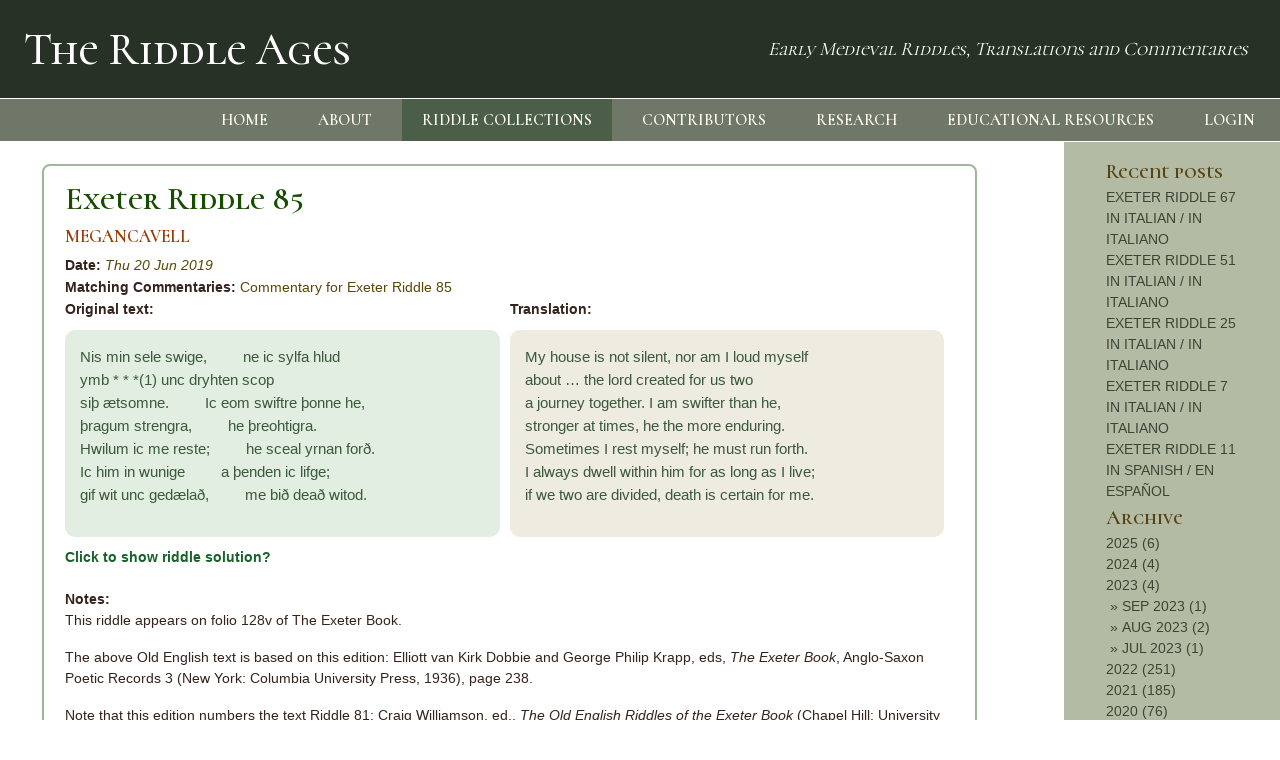

--- FILE ---
content_type: text/css
request_url: https://theriddleages.com/static/css/custom.css
body_size: 19317
content:
body {
    font-family: Arial, sans-serif;
}

nav,
footer {
    background: #273125;
    color: #fff;
}

a,
a:hover {
    color: #5B4707;
}

nav a {
    color: #fff;
    text-decoration: none;
}

footer {
    font-size: 1.2rem;
}

footer a {
    color: #fff;
}

footer.shortpage {
    overflow: hidden;
    position: absolute;
    bottom: 0;
}

nav a:hover,
footer a:hover {
    color: #fff;
}

.container-fluid {
    padding: 1em 3em;
}

#sidebar {
    margin: 0 0 3em 0;
    padding: 1em 3em;
    background: #b4bba5;
    height: 100%;
    border-radius: 0 0 0 30px;
    color: #394636;
}

#sidebar a,
#sidebar a:hover {
    color: #394636;
}

.home {
    position: relative;
    top: -32px;
}

/* Footer */
footer div {
    position: relative;
    top: 0;
    padding: 1.5em 0 0.5em 0;
    text-align: center;
    font-size: 0.8em;
}

.riddleages-jumbotron {
    position: relative;
    top: 0;
    background: url('../images/jumbotron.jpg') no-repeat;
    height: 350px;
    border-bottom: 1px solid #394636;
    border-radius: 0;
    padding: 4rem 2rem;
    margin-bottom: 2rem;
}

.riddleages-jumbotron .pane {
    background: #bbb9a5;
    width: 50%;
    min-height: 200px;
    display: block;
    padding: 10px;
    border: 1px solid #fff;
    border-radius: 10px;
    font-size: 14px;
    font-style: italic;
}

.riddleages-jumbotron .pane h2 {
    font-style: normal;
}

.riddleages-jumbotron .pane div.aims {
    text-align: left;
    position: relative;
    left: 12%;
    color: #895200;
}

.riddleages-jumbotron .pane div.aims.es {
    left: 1%;
}

.riddleages-jumbotron .pane h1 {
    color: #993a04;
}

#button-toolbar {
    width: 660px;
}

.alignedleft {
    text-align: left;
    display: block;
}

.alignedright {
    text-align: right;
    display: block;
}

.alignedcentre {
    text-align: center;
    margin-left: auto;
    margin-right: auto;
    display: block;
}

.clear {
    clear: both;
    height: 1px;
    overflow: hidden;
}

.clearright {
    clear: right;
    height: 1px;
    overflow: hidden;
}

.clearleft {
    clear: left;
    height: 1px;
    overflow: hidden;
}

img {
    max-width: 100%; /* This rule is very important, please do not ignore this! */
}

.floatleft {
    float: left;
    display: inline;
    margin: 0;
    padding: 0;
    border: 0;
}

.floatright {
    float: right;
    display: inline;
    margin: 0;
    padding: 0;
    border: 0;
}

.error {
    color: red;
}

#pageContainer {
    position: relative;
    display: block;
    width: 100%;
    height: 100%;
    margin: auto;
    border: #696969 1px solid;
    display: block;
}

.greeting {
    width: 100%;
    background: #ccc;
    position: relative;
    top: 0;
    padding: 3px 10px;
    font-size: 11px;
}

.btn-round {
    border-radius: 3px;
}

#submit_buttons label {
    font-size: 13px;
    vertical-align: middle;
}

#errors {
    position: relative;
    top: 20px;
    display: block;
    color: #991b04;
}

.success {
    margin: 20px 0;
    padding: 10px;
    background: #e9ffd9;
    border: 2px solid #618e3e;
    color: #618e3e;
    border-radius: 5px;
}

/* dd = dont display! */
.dd {
    display: none;
}

.nopadding {
    margin: 0;
    padding: 0;
}

.title {
    font-size: 1.5em;
    line-height: 1.8em;
}

td.header {
    background: #edb047;
    font-weight: bold;
}

.headerbar .greeting {
    width: 100%;
    background: #ccc;
    position: relative;
    top: 16px;
    padding: 3px 10px;
    font-size: 11px;
}

div.mainpage {
    display: block;
    position: relative;
    top: 23px;
}

div.headerbar.home {
    position: relative;
    top: -60px;
}

h2,
h2 a,
h2 a:hover {
    color: #174d01;
    font-weight: bold;
    font-size: 2rem;
}

h3 {
    color: #174d01;
    font-weight: bold;
}

h3 a,
h3 a:hover {
    color: #993a04;
    font-size: 1.1rem;
}

#main {
    position: relative;
    top: 0;
    color: #35241d;
    font-size: 14px;
}

.btn-link:link,
.btn-link:active,
.btn-link:hover,
.btn-link:visited {
    text-decoration: none;
}

#help {
    margin: 15px;
}

#helpnav {
    height: 70px;
    display: block;
}

#navbar-title,
#nav-subtitle {
    width: 50%;
    padding: 1rem;
}

#nav-subtitle {
    padding: 2rem;
    display: block;
    text-align: right;
    font-style: oblique;
    font-size: 120%;
}

code {
    color: #3b593b;
}

.post-entry {
    padding: 1em 1.5em;
    border: 2px solid #a0b79c;
    margin-bottom: 20px;
    -webkit-border-radius: 48px;
    -moz-border-radius: 8px;
    -ms-border-radius: 4px;
    border-radius: 8px;
    font-size: 14px;
}

.post-entry .image {
    padding: 10px;
}

.commentary-entry .no-gutters code {
    padding: 0;
}

code {
    font-family: Arial, sans-serif;
    font-size: 13px;
}

.homepage-main .post-entry {
    width: 45%;
    margin-right: 4%;
    float: left;
}

.pagination {
    width: 100%;
    display: block;
    padding: 10px;
    text-align: center;
}

.pagination .current-page,
.pagination .max-page {
    font-weight: bold;
}

.h3,
h3 {
    font-size: 1.1rem;
}

.comment_text {
    height: 40px;
    line-height: 40px;
}

.comment_holder {
    width: 80px;
    height: 40px;
    display: block;
}

.box3 {
    width: 50px;
    margin: 4px auto;
    border-radius: 4px;
    background: #557d64;
    color: #fff;
    padding: 1px;
    text-align: center;
    font-weight: 900;
    position: relative;
}

/* comment bubble */
.sb14::before {
    content: "";
    width: 0;
    height: 0;
    position: absolute;
    border-left: 3px solid #557d64;
    border-right: 3px solid transparent;
    border-top: 3px solid #557d64;
    border-bottom: 3px solid transparent;
    left: 16px;
    top: 26px;
}

.box3 a,
.box3 a:hover {
    color: #fff;
    text-decoration: none;
}

a.togglesolution,
a.collection-togglesolution {
    z-index: 100px;
    font-weight: bold;
    color: #19622a !important;
}

span.category,
span.author,
span.archive {
    color: dark green;
    font-weight: bold;
}

#navbar,
#linksmenu {
    border-top: 1px solid #fff;
    border-bottom: 1px solid #fff;
    background: #6f7769;
}

.navbar-nav .active {
    border-top: 1px solid white;
    border-bottom: 1px solid white;
    background: #4b5e47;
}

.navbar-nav .nav-item {
    padding: 0 0.7em;
    margin: 0 0.3em;
    border: 1px solid rgba(0, 0, 0, 0);
    text-align: center;
}

#navbar .navbar-nav .nav-item,
#navbar .navbar-nav .nav-item a,
#navbar .navbar-nav .nav-item a:hover,
#navbar .navbar-nav .nav-item a.active {
    font-weight: bold;
}

#navbar .navbar-nav .nav-item:hover {
    background: #415a3d;
}

#navbar li {
    margin: 0;
}

.posts_label {
    position: relative;
    top: 0.3rem;
    left: 2.8rem;
    display: block;
    height: 2rem;
    width: 100%;
    color: #557d64;
    font-size: 130%;
}

.sidebar_title {
    font-weight: 600;
}

h2 {
    font-size: 200%;
    font-weight: bold;
}

h3.post_title a,
h3.post_title a:hover {
    font-size: 180%;
    color: #4b5e47;
}

.social {
    position: relative;
    top: 10px;
}

#message {
    position: relative;
    left: 0;
    width: 560;
    height: 180;
}

.btn-green {
    background: #4b5e47;
    border: #4b5e47;
    margin-bottom: 30px;
}

.btn-grey {
    background: #ccc;
    border: #4b5e47;
    margin-bottom: 30px;
}

post.post-entry div img {
    border-radius: 8px;
}

h2.welcome-text,
.homepage-title,
.sidebar_title {
    color: #554512;
}

.homepage-main {
    color: #2b2820;
}

.navbar-brand h1,
h2,
h3,
.post h2,
.post h3,
#nav-subtitle,
.navbar-nav li a,
.homepage-title,
.sidebar_title,
.posts_label {
    font-family: 'Cormorant Unicase', serif;
}

.posts_label {
    font-weight: bold;
}

.leftside code,
.rightside code,
h2.welcome-text,
.homepage-main code {
    font-family: Arial, sans-serif;
    font-size: 110%;
}

.homepage-main,
.homepage-main code {
    font-size: 0.8rem;
}

.sidebar_title {
    font-weight: bold;
    font-size: 1.3rem;
}

#sidebar a {
    font-size: 0.9rem;
}

h2.welcome-text {
    font-size: 1.8rem;
    margin-top: 0.3rem;
    margin-bottom: 0;
    color: #73622c;
}

.intro_text {
    padding-bottom: 20px;
}

.riddleages-jumbotron .pane {
    padding-bottom: 16px;
}

.navbar-nav li a {
    font-weight: bold;
}

.navbar-brand h1 {
    font-size: 2.8rem;
    margin-top: 0.2rem;
    margin-bottom: 0;
    margin-left: 0.5rem;
}

.homepage-main {
    position: relative;
    top: -1rem;
}

.homepage-title {
    position: relative;
    top: -0.5rem;
}

.post-image {
    padding: 10px 0 20px 0;
}

#footer.shortpage {
    overflow: hidden;
    position: absolute;
    bottom: 0;
    width: 100%;
}

form {
    position: relative;
    top: 30px;
}

fieldset.border {
    border: 1px groove #ddd !important;
    padding: 0 1.4em !important;
    margin: 0 0 1.5em 0 !important;
    -webkit-box-shadow: 0 0 0 0 #000;
    box-shadow: 0 0 0 0 #000;
    border-radius: 10px;
    margin-bottom: 20px;
}

fieldset.border legend {
    font-size: 1.4em !important;
    font-weight: bold !important;
    text-align: left !important;
    margin-bottom: 7px;
    position: relative;
    top: -17px;
    border-bottom: 1px groove #ddd !important;
}

fieldset.border label {
    position: relative;
    left: 10px;
}

.row {
    margin-right: 0 !important;
}

small {
    color: #174d01 !important;
}

.leftside,
.rightside {
    width: 100%;
}

.leftside code,
.rightside code,
.full code,
div.middle code {
    background-color: #eeebe1;
    display: block;
    margin: 10px 10px 10px 0;
    padding: 15px;
    border-radius: 10px;
}

.leftside code {
    background-color: #e2eee1;
}

.full code {
    background-color: #fff;
    margin: 10px 0;
}

div.middle {
    margin: 0 10%;
}

div.middle code {
    margin: 0;
}

.intro {
    position: relative;
    top: 8px;
}

.posts,
.individual_post {
    position: relative;
    top: 0.5rem;
}

.nav-link {
    color: #FFFBF3;
}

.collection-snippet {
    color: #1f351d;
}

.announcements {
    padding: 30px 0;
}

.announcement-entry {
    padding: 0.8em 1.3em;
    border: 1px solid #97b58f;
    margin-bottom: 20px;
    -webkit-border-radius: 4px;
    -moz-border-radius: 4px;
    -ms-border-radius: 4px;
    border-radius: 4px;
}

.announcement-entry .desc,
.announcement-entry .desc-no-border {
    border-bottom: 1px solid #97b58f;
    margin-top: 5px;
    margin-bottom: 10px;
    padding-left: 85px;
    position: relative;
}

.announcement-entry .desc-no-border {
    border-bottom: 0;
    min-height: 80px;
}

.announcement .desc .meta,
.announcement-entry .desc .meta {
    line-height: 1.3;
    text-transform: uppercase;
    position: absolute;
    top: 0;
    left: -5px;
    text-align: center;
    padding: 10px;
    border: 1px solid #993a04;
    border-radius: 4px;
}

.announcement .desc .meta span,
.announcement-entry .desc .meta span {
    display: block;
    font-weight: 400;
    color: #993a04;
}

.announcement .desc .meta .day,
.announcement-entry .desc .meta .day {
    font-size: 20px;
}

.announcement .desc .meta .month,
.announcement-entry .desc .meta .month {
    font-size: 14px;
    font-weight: 400;
}

.announcement-entry .desc .organizer span:last-child {
    color: #000;
}

.announcement-entry .location {
    position: relative;
    padding-left: 15px;
}

.announcement-entry .location p {
    margin-bottom: 0;
}

.announcement-entry .location .icon {
    position: absolute;
    top: 0;
    left: 0;
}

.announcement-entry .location .icon i {
    color: #999;
}

.announcement-entry h2 {
    font-size: 24px;
    line-height: 1.4;
}

.viewall {
    padding: 0 5px 10px 0;
}

.announcement-entry h2 a {
    color: #000;
}

.announcementinfo {
    position: relative;
    left: 80px;
    font-size: 16px;
}

.announcementtitle h2 {
    margin-left: 75px;
}

.announcement .meta {
    margin-top: -40px;
}

.announcement-entry .desc .organiser .headinglabel,
.announcement-entry .location p .headinglabel {
    color: #5c7357;
}

.collection-snippet {
    padding: 10px 0 5px 0;
    border-top: 1px solid #a0b79c;
    border-bottom: 1px solid #a0b79c;
}

.collection-title,
.collection-solution {
    padding: 5px 0;
}

.back_button {
    padding: 20px 0;
}

.current_tags {
    padding: 5px;
}

#submenubar-wrapper {
    z-index: 1000;
    position: fixed;
    right: 0;
    width: 260px;
    height: 100%;
    margin-right: -260px;
    overflow-y: auto;
    background: #273125;
    z-index: 9999999#9;
    -webkit-transition: all 0.4s ease 0s;
    -moz-transition: all 0.4s ease 0s;
    -ms-transition: all 0.4s ease 0s;
    -o-transition: all 0.4s ease 0s;
    transition: all 0.4s ease 0s;
}

.submenu-nav {
    position: absolute;
    width: 250px;
    margin: 0;
    padding: 0;
    list-style: none;
}

.submenu-nav li {
    text-indent: 20px;
    line-height: 40px;
    border-bottom: 1px dotted rgba(255, 255, 255, 0.27);
}

.submenu-nav li a {
    display: block;
    text-decoration: none;
    color: #fff;
    font-size: 16px;
    padding: 15px 10px;
}

.submenu-nav li a:hover {
    text-decoration: none;
    color: #ffb470;
}

.submenu-nav li a:active,
.submenu-nav li a:focus {
    text-decoration: none;
}

.submenu-nav > .sidebar-brand {
    height: 55px;
    font-size: 18px;
    line-height: 55px;
}

.submenu-nav > .sidebar-brand a {
    color: #999;
}

.submenu-nav > .sidebar-brand a:hover {
    color: #fff;
    background: none;
}

#submenubar-wrapper.active {
    right: 250px;
    width: 260px;
    -webkit-transition: all 0.4s ease 0s;
    -moz-transition: all 0.4s ease 0s;
    -ms-transition: all 0.4s ease 0s;
    -o-transition: all 0.4s ease 0s;
    transition: all 0.4s ease 0s;
}

.toggle {
    margin: 5px;
}

.close-btn {
    display: block;
    color: #fff;
    font-size: 2em;
    margin: 0;
    padding: 0;
    text-align: right;
    width: 100%;
    padding-right: 25px;
}

.close-btn:hover {
    color: #84ffb0;
}

#nav-menutoggle {
    display: none;
}

.navbar-collapse {
    width: 100%;
    display: block;
}

@media (min-width: 1400px) {
    .riddleages-jumbotron .pane {
        position: relative;
        left: 5%;
        background: #bbb9a5;
        width: 800;
        min-height: 200px;
        display: block;
        padding: 10px;
        border: 1px solid #fff;
        border-radius: 10;
    }
}

@media (min-width: 1200px) and (max-width: 1399px) {
    .riddleages-jumbotron .pane {
        position: relative;
        left: 20px;
        background: #bbb9a5;
        min-height: 200px;
        display: block;
        padding: 10px;
        border: 1px solid #fff;
        border-radius: 10px;
    }
}

@media (max-width: 1199px) {
    .riddleages-jumbotron .pane {
        position: relative;
        top: -20px;
        left: 10%;
        background: #bbb9a5;
        width: 80%;
        min-height: 200px;
        display: block;
        padding: 10px;
        border: 1px solid #fff;
        border-radius: 10px;
    }
}

@media (min-width: 1024px) {
    #linksnavbar,
    #linksnavbar .menu {
        visibility: visible;
    }
}

@media (max-width: 1024px) {
    #sidebar {
        display: block;
        margin: 0;
        padding: 0;
        background: #b4bba5;
        height: auto;
        border-radius: 0;
        color: #394636;
    }

    #nav-menutoggle {
        display: block;
        z-index: 1000;
        visibility: visible;
    }

    .linksmenu #nav-menutoggle {
        width: 100%;
        padding: 20px 15px;
        color: #fff;
        display: block;
        margin: 0;
        background: #6f7769;
        position: relative;
    }

    a#menu-toggle,
    a#menu-toggle:hover {
        text-align: right;
        display: block;
        text-decoration: none;
        padding: 0 0 0 5px;
    }

    #menu-toggle span {
        font-size: 75%;
    }

    #linksnavbar,
    #linksnavbar .menu {
        width: 100%;
        display: block;
        margin: 0;
        background: none;
    }

    .menu li.nav-item {
        display: block;
        margin: 0;
        padding: 0;
    }

    .menu li.nav-item a {
        background: #fff;
        color: #797979;
    }

    .menu li.nav-item a:hover,
    .menu li.nav-item:hover > a {
        background: #81ad7f;
        color: #fff;
    }

    .menu ul.nav {
        visibility: hidden;
        opacity: 0;
        top: 0;
        left: 0;
        width: 100%;
        transform: initial;
    }

    .menu li.nav-item:hover > ul {
        visibility: visible;
        opacity: 1;
        position: relative;
        transform: initial;
    }

    .menu ul.nav ul {
        left: 0;
        transform: initial;
    }

    .menu li.nav-item > ul ul:hover {
        transform: initial;
    }

    .riddleages-jumbotron {
        position: relative;
        top: 0;
        background: none;
        border: none;
        padding: 0;
        padding-bottom: 2rem;
        margin: 0;
        height: auto;
    }

    .riddleages-jumbotron .pane {
        background: #e6eae1;
        display: block;
        padding: 10px;
        width: 100%;
        top: 0;
        left: 0;
        border: none;
        border-radius: 0;
    }

    #sidebar,
    #sidebar .sidebar_title,
    #sidebar .sidebarcontent {
        width: 100%;
        display: block;
        position: relative;
        left: 0;
    }

    #sidebar .sidebar_title {
        display: block;
        margin: 0;
        padding: 5px 10px;
        border: 1px #fff solid;
    }

    #holder {
        position: relative;
        left: 16px;
        width: 100%;
        display: block;
    }

    #holder #main_text {
        display: block;
        position: relative;
        width: 100%;
        left: 0;
        top: 0;
    }

    #holder .individual_post .container-fluid,
    #holder #main_text .container-fluid {
        padding: 1em 0;
    }

    .posts_label {
        position: relative;
        top: 0;
        left: 0;
        display: block;
        width: 100%;
        color: #557d64;
        font-size: 130%;
    }

    .navbar-brand,
    #navbar-title {
        white-space: normal;
        width: 100%;
    }

    .navbar-brand h1 {
        font-size: 1.8em;
        width: 100%;
        padding: 0 10px;
        margin: 0;
    }

    #holder .individual_post .container-fluid .post-entry,
    .homepage-main .post-entry {
        width: 100%;
    }

    #nav-subtitle {
        font-size: 100%;
        width: 100%;
        padding: 20px;
        margin: 0;
    }

    .expandable {
        font-size: small;
    }

    #sidebar .sidebarcontent {
        background: #e0e8cf;
        padding-left: 10px;
    }

    #sidebar .sidebarcontent a {
        padding: 5px;
    }
}

@media (max-width: 689px) {
}

@media (max-width: 584px) {
    #nav-subtitle {
        padding-top: 0;
    }
}

@media (max-width: 548px) {
}

@media (max-width: 522px) {
}

@media (max-width: 480px) {
}

img {
    max-width: 100%;
}

.padded {
    margin-bottom: 10px;
}

#order_by_field {
    display: block;
}

#order_by_no {
    display: block;
    margin: 60px 0 40px 0;
}

figure {
    display: inline-block;
    padding: 0;
    margin: 0 20px 55px 20px;
    height: auto;
    width: auto;
}

figure.floatright {
    margin: 0 0 55px 20px;
}

figure.floatleft {
    margin: 0 20px 55px 0;
}

figure img {
    display: inline-block;
    vertical-align: top;
}

figure figcaption {
    display: inline-block;
    background-color: #f2ebe3;
    text-align: center;
    width: 100%;
    padding: 5px;
}
